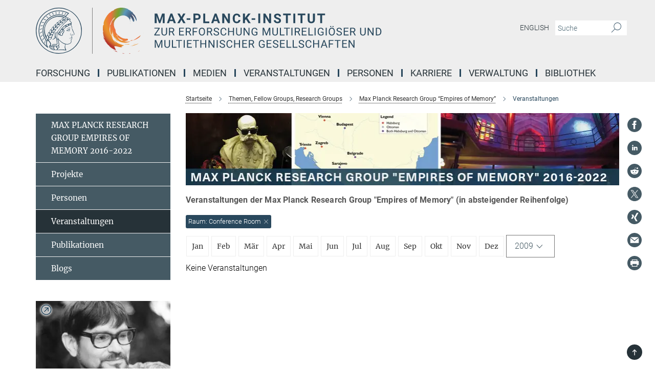

--- FILE ---
content_type: text/html; charset=utf-8
request_url: https://www.mmg.mpg.de/events/136919?room=Conference+Room&year=2009
body_size: 21498
content:
<!DOCTYPE html>
<html prefix="og: http://ogp.me/ns#" lang="de">
<head>
  <meta http-equiv="X-UA-Compatible" content="IE=edge">
  <meta content="width=device-width, initial-scale=1.0" name="viewport">
  <meta http-equiv="Content-Type" content="text/html; charset=utf-8"/>
  <title>Veranstaltungen</title>
  
  <meta name="keywords" content="" /><meta name="description" content="" />
  
  
<meta property="og:title" content="Veranstaltungen">
<meta property="og:description" content="">
<meta property="og:type" content="website">
<meta property="og:url" content="https://www.mmg.mpg.de/136919/veranstaltungen">
<meta property="og:image" content="https://www.mmg.mpg.de/assets/og-logo-281c44f14f2114ed3fe50e666618ff96341055a2f8ce31aa0fd70471a30ca9ed.jpg">


  
  


  <meta name="msapplication-TileColor" content="#fff" />
<meta name="msapplication-square70x70logo" content="/assets/touch-icon-70x70-16c94b19254f9bb0c9f8e8747559f16c0a37fd015be1b4a30d7d1b03ed51f755.png" />
<meta name="msapplication-square150x150logo" content="/assets/touch-icon-150x150-3b1e0a32c3b2d24a1f1f18502efcb8f9e198bf2fc47e73c627d581ffae537142.png" />
<meta name="msapplication-wide310x150logo" content="/assets/touch-icon-310x150-067a0b4236ec2cdc70297273ab6bf1fc2dcf6cc556a62eab064bbfa4f5256461.png" />
<meta name="msapplication-square310x310logo" content="/assets/touch-icon-310x310-d33ffcdc109f9ad965a6892ec61d444da69646747bd88a4ce7fe3d3204c3bf0b.png" />
<link rel="apple-touch-icon" type="image/png" href="/assets/touch-icon-180x180-a3e396f9294afe6618861344bef35fc0075f9631fe80702eb259befcd682a42c.png" sizes="180x180">
<link rel="icon" type="image/png" href="/assets/touch-icon-32x32-143e3880a2e335e870552727a7f643a88be592ac74a53067012b5c0528002367.png" sizes="32x32">

  <link rel="preload" href="/assets/roboto-v20-latin-ext_latin_greek-ext_greek_cyrillic-ext_cyrillic-700-8d2872cf0efbd26ce09519f2ebe27fb09f148125cf65964890cc98562e8d7aa3.woff2" as="font" type="font/woff2" crossorigin="anonymous">
  
  
  
  <script>var ROOT_PATH = '/';var LANGUAGE = 'de';var PATH_TO_CMS = 'https://mmg.iedit.mpg.de';var INSTANCE_NAME = 'mmg';</script>
  
      <link rel="stylesheet" media="all" href="/assets/responsive_live_blue-1d7255b4d015a52b4e4627dda8f2c44a02457e7c528b50cb5bb21b31a3d27288.css" />
    <link rel="stylesheet" media="all" href="/assets/responsive/headerstylesheets/mmg-header-d3f9c77db7d438e18d0af9f09b3aecd53c0a7d9dd10b39f919b4142d09b243c8.css" />

<script>
  window.addEventListener("load", function() {
    var linkElement = document.createElement("link");
    linkElement.rel="stylesheet";
    linkElement.href="/assets/katex/katex-4c5cd0d7a0c68fd03f44bf90378c50838ac39ebc09d5f02a7a9169be65ab4d65.css";
    linkElement.media="all";
    document.head.appendChild(linkElement);
  });
</script>


  

  

  <script>
  if(!window.DCLGuard) {
    window.DCLGuard=true;
  }
</script>
<script type="module">
//<![CDATA[
document.body.addEventListener('Base',function(){  (function (global) {
    if (global.MpgApp && global.MpgApp.object) {
      global.MpgApp.object.id = +'136919';
    }
  }(window));
});
/*-=deferred=-*/
//]]>
</script>
  <link rel="canonical" href="https://www.mmg.mpg.de/136919/veranstaltungen" />


  
  <meta name="csrf-param" content="authenticity_token" />
<meta name="csrf-token" content="NnYoqWCn0OlyVeBneyU4JO3XqI07EUHzkvUny7hyHwilY0aMZbqNxvxUmFcLVsHSpigViYzxtKLbc-02DII0WA" />
  <meta name="generator" content="JustRelate CX Cloud (www.justrelate.com)" />
  
  
      <link rel="alternate" hreflang="en" href="https://www.mmg.mpg.de/136880/events" />
    <link rel="alternate" hreflang="de" href="https://www.mmg.mpg.de/136919/veranstaltungen" />


  
    <script type="module" >
      window.allHash = { 'manifest':'/assets/manifest-04024382391bb910584145d8113cf35ef376b55d125bb4516cebeb14ce788597','responsive/modules/display_pubman_reference_counter':'/assets/responsive/modules/display_pubman_reference_counter-8150b81b51110bc3ec7a4dc03078feda26b48c0226aee02029ee6cf7d5a3b87e','responsive/modules/video_module':'/assets/responsive/modules/video_module-231e7a8449475283e1c1a0c7348d56fd29107c9b0d141c824f3bd51bb4f71c10','responsive/live/annual_report_overview':'/assets/responsive/live/annual_report_overview-f7e7c3f45d3666234c0259e10c56456d695ae3c2df7a7d60809b7c64ce52b732','responsive/live/annual_review_overview':'/assets/responsive/live/annual_review_overview-49341d85de5d249f2de9b520154d516e9b4390cbf17a523d5731934d3b9089ec','responsive/live/deferred-picture-loader':'/assets/responsive/live/deferred-picture-loader-088fb2b6bedef1b9972192d465bc79afd9cbe81cefd785b8f8698056aa04cf93','responsive/live/employee':'/assets/responsive/live/employee-ac8cd3e48754c26d9eaf9f9965ab06aca171804411f359cbccd54a69e89bc31c','responsive/live/employee_landing_page':'/assets/responsive/live/employee_landing_page-ac8cd3e48754c26d9eaf9f9965ab06aca171804411f359cbccd54a69e89bc31c','responsive/live/employee_search':'/assets/responsive/live/employee_search-47a41df3fc7a7dea603765ad3806515b07efaddd7cf02a8d9038bdce6fa548a1','responsive/live/event_overview':'/assets/responsive/live/event_overview-817c26c3dfe343bed2eddac7dd37b6638da92babec077a826fde45294ed63f3c','responsive/live/gallery_overview':'/assets/responsive/live/gallery_overview-459edb4dec983cc03e8658fafc1f9df7e9d1c78786c31d9864e109a04fde3be7','responsive/live/institute_page':'/assets/responsive/live/institute_page-03ec6d8aaec2eff8a6c1522f54abf44608299523f838fc7d14db1e68d8ec0c7a','responsive/live/institutes_map':'/assets/responsive/live/institutes_map-588c0307e4a797238ba50134c823708bd3d8d640157dc87cf24b592ecdbd874e','responsive/live/job_board':'/assets/responsive/live/job_board-0db2f3e92fdcd350960e469870b9bef95adc9b08e90418d17a0977ae0a9ec8fd','responsive/live/newsroom':'/assets/responsive/live/newsroom-c8be313dabf63d1ee1e51af14f32628f2c0b54a5ef41ce999b8bd024dc64cad2','responsive/live/organigramm':'/assets/responsive/live/organigramm-18444677e2dce6a3c2138ce8d4a01aca7e84b3ea9ffc175b801208634555d8ff','responsive/live/research_page':'/assets/responsive/live/research_page-c8be313dabf63d1ee1e51af14f32628f2c0b54a5ef41ce999b8bd024dc64cad2','responsive/live/science_gallery_overview':'/assets/responsive/live/science_gallery_overview-5c87ac26683fe2f4315159efefa651462b87429147b8f9504423742e6b7f7785','responsive/live/tabcard':'/assets/responsive/live/tabcard-be5f79406a0a3cc678ea330446a0c4edde31069050268b66ce75cfda3592da0d','live/advent_calendar':'/assets/live/advent_calendar-4ef7ec5654db2e7d38c778dc295aec19318d2c1afcbbf6ac4bfc2dde87c57f12','live/employee':'/assets/live/employee-fb8f504a3309f25dbdd8d3cf3d3f55c597964116d5af01a0ba720e7faa186337','live/employee_landing_page':'/assets/live/employee_landing_page-fb8f504a3309f25dbdd8d3cf3d3f55c597964116d5af01a0ba720e7faa186337','live/gallery_overview':'/assets/live/gallery_overview-18a0e0553dd83304038b0c94477d177e23b8b98bff7cb6dd36c7c99bf8082d12','live/podcast_page':'/assets/live/podcast_page-fe7023d277ed2b0b7a3228167181231631915515dcf603a33f35de7f4fd9566f','live/video_page':'/assets/live/video_page-62efab78e58bdfd4531ccfc9fe3601ea90abeb617a6de220c1d09250ba003d37','responsive/mpg_common/live/dropdown_list':'/assets/responsive/mpg_common/live/dropdown_list-71372d52518b3cb50132756313972768fdec1d4fa3ffa38e6655696fe2de5c0b','responsive/mpg_common/live/event_calendar':'/assets/responsive/mpg_common/live/event_calendar-719dd7e7333c7d65af04ddf8e2d244a2646b5f16d0d7f24f75b0bb8c334da6a5','responsive/mpg_common/live/event_registration':'/assets/responsive/mpg_common/live/event_registration-e6771dca098e37c2858ff2b690497f83a2808b6c642e3f4540e8587e1896c84e','responsive/mpg_common/live/expandable':'/assets/responsive/mpg_common/live/expandable-e2143bde3d53151b5ff7279eaab589f3fefb4fd31278ca9064fd6b83b38d5912','responsive/mpg_common/live/gallery_youtube_video':'/assets/responsive/mpg_common/live/gallery_youtube_video-b859711b59a5655b5fa2deb87bd0d137460341c3494a5df957f750c716970382','responsive/mpg_common/live/interactive_table':'/assets/responsive/mpg_common/live/interactive_table-bff65d6297e45592f8608cd64814fc8d23f62cb328a98b482419e4c25a31fdde','responsive/mpg_common/live/intersection-observer':'/assets/responsive/mpg_common/live/intersection-observer-9e55d6cf2aac1d0866ac8588334111b664e643e4e91b10c5cbb42315eb25d974','responsive/mpg_common/live/main_menu':'/assets/responsive/mpg_common/live/main_menu-43966868573e0e775be41cf218e0f15a6399cf3695eb4297bae55004451acada','responsive/mpg_common/live/news_publication_overview':'/assets/responsive/mpg_common/live/news_publication_overview-d1aae55c18bfd7cf46bad48f7392e51fc1b3a3b887bc6312a39e36eaa58936fa','responsive/mpg_common/live/reverse':'/assets/responsive/mpg_common/live/reverse-9d6a32ce7c0f41fbc5249f8919f9c7b76cacd71f216c9e6223c27560acf41c8b','responsive/mpg_common/live/shuffle':'/assets/responsive/mpg_common/live/shuffle-14b053c3d32d46209f0572a91d3240487cd520326247fc2f1c36ea4d3a6035eb','responsive/mpg_common/live/slick_lazyloader':'/assets/responsive/mpg_common/live/slick_lazyloader-ea2704816b84026f362aa3824fcd44450d54dffccb7fca3c853d2f830a5ce412','responsive/mpg_common/live/video':'/assets/responsive/mpg_common/live/video-55b7101b2ac2622a81eba0bdefd94b5c5ddf1476b01f4442c3b1ae855b274dcf','responsive/mpg_common/live/youtube_extension':'/assets/responsive/mpg_common/live/youtube_extension-2b42986b3cae60b7e4153221d501bc0953010efeadda844a2acdc05da907e90f','preview/_pdf_sorting':'/assets/preview/_pdf_sorting-8fa7fd1ef29207b6c9a940e5eca927c26157f93f2a9e78e21de2578e6e06edf0','preview/advent_calendar':'/assets/preview/advent_calendar-4ef7ec5654db2e7d38c778dc295aec19318d2c1afcbbf6ac4bfc2dde87c57f12','preview/annual_review_search':'/assets/preview/annual_review_search-8fa7fd1ef29207b6c9a940e5eca927c26157f93f2a9e78e21de2578e6e06edf0','preview/edit_overlays':'/assets/preview/edit_overlays-cef31afd41d708f542672cc748b72a6b62ed10df9ee0030c11a0892ae937db70','preview/employee':'/assets/preview/employee-fb8f504a3309f25dbdd8d3cf3d3f55c597964116d5af01a0ba720e7faa186337','preview/employee_landing_page':'/assets/preview/employee_landing_page-fb8f504a3309f25dbdd8d3cf3d3f55c597964116d5af01a0ba720e7faa186337','preview/gallery_overview':'/assets/preview/gallery_overview-ca27fbd8e436a0f15e28d60a0a4a5861f7f9817b9cb44cb36ae654ebe03eec2a','preview/lodash':'/assets/preview/lodash-01fbab736a95109fbe4e1857ce7958edc28a78059301871a97ed0459a73f92d2','preview/overlay':'/assets/preview/overlay-4b3006f01cc2a80c44064f57acfdb24229925bbf211ca5a5e202b0be8cd2e66e','preview/overlay_ajax_methods':'/assets/preview/overlay_ajax_methods-0cceedf969995341b0aeb5629069bf5117896d2b053822e99f527e733430de65','preview/pdf_overview':'/assets/preview/pdf_overview-8fa7fd1ef29207b6c9a940e5eca927c26157f93f2a9e78e21de2578e6e06edf0','preview/podcast_page':'/assets/preview/podcast_page-8b696f28fe17c5875ac647a54463d6cf4beda5fa758ba590dd50d4f7d11e02a0','preview/preview':'/assets/preview/preview-7d20d27ffa274bf0336cbf591613fbbffd4fa684d745614240e81e11118b65c2','preview/science_gallery_overview':'/assets/preview/science_gallery_overview-00600feadb223d3b4cb5432a27cc6bee695f2b95225cb9ecf2e9407660ebcc35','preview/video_page':'/assets/preview/video_page-5359db6cf01dcd5736c28abe7e77dabdb4c7caa77184713f32f731d158ced5a8','preview_manifest':'/assets/preview_manifest-04024382391bb910584145d8113cf35ef376b55d125bb4516cebeb14ce788597','editmarker':'/assets/editmarker-b8d0504e39fbfef0acc731ba771c770852ec660f0e5b8990b6d367aefa0d9b9c','live':'/assets/live-4aa8e228b0242df1d2d064070d3be572a1ad3e67fe8c70b092213a5236b38737','print':'/assets/print-08c7a83da7f03ca9674c285c1cc50a85f44241f0bcef84178df198c8e9805c3c','mpg_base':'/assets/mpg_base-161fbafcd07f5fc9b56051e8acd88e712c103faef08a887e51fdcf16814b7446','mpg_fouc':'/assets/mpg_fouc-e8a835d89f91cf9c99be7a651f3ca1d04175934511621130554eef6aa910482c','mpg_amd':'/assets/mpg_amd-7c9ab00ac1b3a8c78cac15f76b6d33ed50bb1347cea217b0848031018ef80c94','mpg_amd_bundle':'/assets/mpg_amd_bundle-932e0d098e1959a6b4654b199e4c02974ab670115222c010a0bcc14756fce071','responsive/friendlycaptcha/widget.module.min':'/assets/responsive/friendlycaptcha/widget.module.min-19cabfb2100ce6916acaa628a50895f333f8ffb6a12387af23054565ee2122f2','responsive/honeybadger.min':'/assets/responsive/honeybadger.min-213763a8258237e8c4d12f0dbd98d8a966023b02f7433c1a05c1bace6ef120ec','responsive_live':'/assets/responsive_live-d4b4a938cbf67a69dc6ba9767c95bb10486874f069e457abc2ad6f53c7126fac','katex/katex':'/assets/katex/katex-ca9d4097b1925d5d729e5c4c7ffcdb44112ba08c53e7183feb26afa6927cc4fd','responsive/tsmodules/cashew':'/assets/responsive/tsmodules/cashew-f2b3a6f988f933937212c2239a5008703225511ab19b4a6d6cbead2e9904ae21','responsive/tsmodules/datahandler':'/assets/responsive/tsmodules/datahandler-18b09253aa824ba684b48d41aea5edb6321851210404bdc3c47922c961181980','responsive/tsmodules/edit-menu':'/assets/responsive/tsmodules/edit-menu-ed8038730fbc4b64d700f28f3ccdcc8c33cc558e1182af3f37b6b4374a3ad3b6','responsive/tsmodules/edit':'/assets/responsive/tsmodules/edit-80ca9b5137f2eeb575e45f3ff1fd611effb73bd27d9f920d5f758c27a4212067','responsive/tsmodules/image-information':'/assets/responsive/tsmodules/image-information-2766379bd0ae7c612169084e5437d5662006eec54acbecba9f83ac8773ac20fa','responsive/tsmodules/languages':'/assets/responsive/tsmodules/languages-33d886fa0f8a758ac8817dfaf505c136d22e86a95988298f3b14cf46c870a586','responsive/tsmodules/menu':'/assets/responsive/tsmodules/menu-dc7cee42b20a68a887e06bb1979d6ecc601ff8dd361b80cc6a8190e33ab7f005','responsive/tsmodules/notify':'/assets/responsive/tsmodules/notify-44b67b61195156d3827af8dfd00797cd327f013dc404720659f2d3da19cf6f77','responsive/tsmodules/virtual-form':'/assets/responsive/tsmodules/virtual-form-31974440dbd9f79534149b9376a63b1f2e0b542abb5ba898e4fbaeef377d66ca' }
    </script>
    <script type="module">
//<![CDATA[
document.body.addEventListener('AMD',function(){    requirejs.config({
      waitSeconds:0,
      paths: allHash
    })
});
/*-=deferred=-*/
//]]>
</script></head>

 <body class="mmg event_overview  language-de" id="top">
  
  
  

<header class="navbar hero navigation-on-bottom">

  <div class="container remove-padding header-main-container">


    <div class="navbar-header">
        <a class="navbar-brand mpg-icon mpg-icon-logo language-de language-deblue" aria-label="Logo Max-Planck-Institut zur Erforschung multireligiöser und multiethnischer Gesellschaften, zur Startseite" href="/startseite"></a>
    </div>

    <div class="lang-search">
      <div class="collapse navbar-collapse bs-navbar-collapse">
        <ul class="hidden-xs hidden-sm nav navbar-nav navbar-right navbar-meta">
          <li class="language-switcher-links">
            
    <a href="/136880/events">English</a>


          </li>
          <li>
            <form class="navbar-form navbar-left search-field hidden-xs" role="search" action="/2592/suchergebnis" accept-charset="UTF-8" method="get">
  <div class="form-group noindex">
    <input class="form-control searchfield"
      name="searchfield"
      placeholder="Suche"
      value=""
      type="search"
      aria-label="Bitte geben Sie einen Suchbegriff ein."
    />
    <button class="btn btn-default searchbutton" aria-label="Suche">
      <i class="mpg-icon mpg-icon-search" role="img" aria-hidden="true"></i>
    </button>
  </div>
</form>
          </li>
          <li>
            
          </li>

        </ul>
      </div>
    </div>


    <div class="navbar-title-wrapper">

      <nav class="navbar navbar-default" aria-label="Hauptnavigation">
        <div class="navbar-header">
          <div class="visible-xs visible-sm">
            <button class="nav-btn navbar-toggle" type="button" data-toggle="collapse" data-target="#main-navigation-container" aria-haspopup="true" aria-expanded="false" aria-label="Hauptnavigations-Schalter">
              <svg width="40" height="40" viewBox="-25 -25 50 50">
                <circle cx="0" cy="0" r="25" fill="none"/>
                <rect class="burgerline-1" x="-15" y="-12" width="30" height="4" fill="black"/>
                <rect class="burgerline-2" x="-15" y="-2" width="30" height="4" fill="black"/>
                <rect class="burgerline-3" x="-15" y="8" width="30" height="4" fill="black"/>
              </svg>
            </button>
          </div>
        </div>

        <div class="collapse navbar-collapse js-navbar-collapse noindex" id="main-navigation-container">

          <div class="mobile-search-pwa-container">
            <div class="mobile-search-container">
              <form class="navbar-form navbar-left search-field visible-sm visible-xs mobile clearfix" role="search" action="/2592/suchergebnis" accept-charset="UTF-8" method="get">
  <div class="form-group noindex">
    <input class="form-control searchfield"
      name="searchfield"
      placeholder="Suche"
      value=""
      type="search"
      aria-label="Bitte geben Sie einen Suchbegriff ein."
    />
    <button class="btn btn-default searchbutton" aria-label="Suche">
      <i class="mpg-icon mpg-icon-search" role="img" aria-hidden="true"></i>
    </button>
  </div>
</form>
            </div>
              
          </div>

          
            <ul class="nav navbar-nav col-xs-12" id="main_nav" data-timestamp="2026-01-05T16:04:01.513Z">
<li class="dropdown mega-dropdown clearfix" tabindex="0" data-positioning="3">
<a class="main-navi-item dropdown-toggle undefined" id="Root-de.0">Forschung<span class="arrow-dock"></span></a><a class="dropdown-toggle visible-xs visible-sm" data-no-bs-toggle="dropdown" role="button" aria-expanded="false" aria-controls="flyout-Root-de.0"><span class="mpg-icon mpg-icon-down2"></span></a><ul id="flyout-Root-de.0" class="col-xs-12 dropdown-menu  mega-dropdown-menu row">
<li class="col-xs-12 col-sm-4 menu-column"><ul class="main">
<li class="dropdown-title">
<a id="Root-de.0.0.0">Kernthemen</a><ul>
<li><a href="/1221502/organisationen" id="Root-de.0.0.0.0">Institutionen und Organisationen</a></li>
<li><a href="/1223050/interaktionen" id="Root-de.0.0.0.1">Soziale Interaktionen und Einstellungen</a></li>
<li><a href="/1223928/erfahrungen" id="Root-de.0.0.0.2">Individuen und ihre Erfahrungen</a></li>
</ul>
</li>
<li class="dropdown-title">
<a href="/themen" id="Root-de.0.0.1">Abteilungen</a><ul>
<li><a href="/1418718/ungleichheit-transformation-und-konflikt" id="Root-de.0.0.1.0">Abteilung für Ungleichheit, Transformation und Konflikt</a></li>
<li><a href="/1463431/politische-institutionen-und-konflikt" id="Root-de.0.0.1.1">Abteilung für politische Institutionen und Konflikt</a></li>
<li><a href="/scd-de" id="Root-de.0.0.1.2">Abteilung für soziokulturelle Vielfalt</a></li>
</ul>
</li>
<li class="dropdown-title">
<a id="Root-de.0.0.2">Ehemalige Abteilungen und Gruppen</a><ul>
<li><a href="/elp-de" id="Root-de.0.0.2.0">Abteilung für Ethik, Recht und Politik 2015-2021</a></li>
<li><a href="/rdd-de" id="Root-de.0.0.2.1">Abteilung für Religiöse Vielfalt 2009-2021</a></li>
<li><a href="/mprg-amrith-de" id="Root-de.0.0.2.2">MPRG "Ageing in a Time of Mobility" 2017-2025</a></li>
<li><a href="/mprg-walton-de" id="Root-de.0.0.2.3">MPRG "Empires of Memory" 2016-2022</a></li>
<li><a href="/mpfg-hirschl-de" id="Root-de.0.0.2.4">MPFG "Comparative Constitutionalism" 2018-2021</a></li>
<li><a href="/mpfg-koenig-de" id="Root-de.0.0.2.5">MPFG "Governance of Cultural Diversity" 2011-2021</a></li>
<li><a href="/1115177/minerva-fast-track-research-group-migration-identity-and-blackness-in-europe" id="Root-de.0.0.2.6">Minerva Fast Track research group "Migration, Identity and Blackness in Europe" 2023-2025</a></li>
</ul>
</li>
</ul></li>
<li class="col-xs-12 col-sm-4 menu-column"><ul class="main">
<li class="dropdown-title"><a href="/1411424/aus-dem-mpi" id="Root-de.0.1.0">Aus dem MPI</a></li>
<li class="dropdown-title"><a href="/770364/forschungsberichte" id="Root-de.0.1.1">Forschungsberichte</a></li>
<li class="dropdown-title"><a href="/769480/jahresbericht" id="Root-de.0.1.2">Beiträge zum Jahrbuch der MPG</a></li>
</ul></li>
<li class="col-xs-12 col-sm-4 menu-column"><ul class="main">
<li class="dropdown-title">
<a href="/grossprojekte" id="Root-de.0.2.0">Grossprojekte</a><ul>
<li><a href="/1397077/diversity-assent-in-urban-germany-diva" id="Root-de.0.2.0.0">Diversity Assent in Urban Germany (DivA)</a></li>
<li><a href="/640536/encounters-ora-joint-research-project" id="Root-de.0.2.0.1">ENCOUNTERS - ORA Joint Research Project "Muslim-Jewish encounter, diversity &amp; distance in urban Europe: Religion, culture and social model"</a></li>
<li><a href="/956894/the-new-guards" id="Root-de.0.2.0.2">The New Guards</a></li>
</ul>
</li>
<li class="dropdown-title">
<a id="Root-de.0.2.1">Abgeschlossen</a><ul>
<li><a href="/682930/academy-for-african-urban-diversity" id="Root-de.0.2.1.0">Academy for African Urban Diversity (AAUD) (abgeschlossen)</a></li>
<li><a href="/327745/asylbewerber-innen-zwischen-unterbringung-und-integration" id="Root-de.0.2.1.1">Asylbewerber/-innen zwischen Unterbringung und Integration (abgeschlossen)</a></li>
<li><a href="/672187/datarama" id="Root-de.0.2.1.2">Das DATARAMA (abgeschlossen)</a></li>
<li><a href="/349368/diversity-and-contact" id="Root-de.0.2.1.3">Diversity and contact (‘DivCon’) (abgeschlossen)</a></li>
<li><a href="/366545/globaldivercities" id="Root-de.0.2.1.4">GlobaldiverCities (abgeschlossen)</a></li>
<li><a class="external" href="http://www.eth.mpg.de/4397318/wimi" target="_blank" id="Root-de.0.2.1.5">Die Herausforderungen von Migration, Integration und Exklusion (WiMi) (abgeschlossen)</a></li>
<li><a href="/150821/staedte-und-die-herausforderungen-der-diversitaet" id="Root-de.0.2.1.6">Städte und die Herausforderungen der Diversität (CityDiv) (abgeschlossen)</a></li>
<li><a href="/345839/super-diversity-south-africa" id="Root-de.0.2.1.7">Super-diversity, South-Africa (abgeschlossen)</a></li>
<li><a href="/353399/die-vielfalt-der-beduerfnisse-und-zukunftsvisionen-von-gefluechteten" id="Root-de.0.2.1.8">Die Vielfalt der Bedürfnisse und Zukunftsvisionen von Geflüchteten (abgeschlossen)</a></li>
<li><a href="/329172/zomidi" id="Root-de.0.2.1.9">Zivilgesellschaftliche Organisationen und die Herausforderungen von Migration und Diversität (ZOMiDi) (abgeschlossen)</a></li>
</ul>
</li>
</ul></li>
</ul>
</li>
<li class="dropdown mega-dropdown clearfix" tabindex="0" data-positioning="3">
<a class="main-navi-item dropdown-toggle undefined" id="Root-de.1">Publikationen<span class="arrow-dock"></span></a><a class="dropdown-toggle visible-xs visible-sm" data-no-bs-toggle="dropdown" role="button" aria-expanded="false" aria-controls="flyout-Root-de.1"><span class="mpg-icon mpg-icon-down2"></span></a><ul id="flyout-Root-de.1" class="col-xs-12 dropdown-menu  mega-dropdown-menu row">
<li class="col-xs-12 col-sm-4 menu-column"><ul class="main"><li class="dropdown-title">
<a id="Root-de.1.0.0">Publikationen</a><ul>
<li><a href="/1297201/alle-publikationen" id="Root-de.1.0.0.0">Publikationen der Mitarbeiter*innen</a></li>
<li><a href="/global-diversities" id="Root-de.1.0.0.1">Buchreihe "Global Diversities"</a></li>
<li><a href="/workingpapers" id="Root-de.1.0.0.2">Working Papers</a></li>
</ul>
</li></ul></li>
<li class="col-xs-12 col-sm-4 menu-column"><ul class="main"><li class="dropdown-title">
<a id="Root-de.1.1.0">Online-Zeitschriften</a><ul>
<li><a href="/global-networks-de" id="Root-de.1.1.0.0">Global Networks</a></li>
<li><a class="external" href="https://newdiversities.mmg.mpg.de/" target="_blank" id="Root-de.1.1.0.1">New Diversities</a></li>
<li><a class="external" href="https://cityscapesmag.com/" target="_blank" id="Root-de.1.1.0.2">CityScapes</a></li>
</ul>
</li></ul></li>
<li class="col-xs-12 col-sm-4 menu-column">
</ul>
</li>
<li class="dropdown mega-dropdown clearfix" tabindex="0" data-positioning="3">
<a class="main-navi-item dropdown-toggle undefined" id="Root-de.2">Medien<span class="arrow-dock"></span></a><a class="dropdown-toggle visible-xs visible-sm" data-no-bs-toggle="dropdown" role="button" aria-expanded="false" aria-controls="flyout-Root-de.2"><span class="mpg-icon mpg-icon-down2"></span></a><ul id="flyout-Root-de.2" class="col-xs-12 dropdown-menu  mega-dropdown-menu row">
<li class="col-xs-12 col-sm-4 menu-column"><ul class="main"><li class="dropdown-title">
<a id="Root-de.2.0.0">Videos &amp; Podcasts</a><ul>
<li><a href="/1323707/mpi-mmg-in-dialogue1" id="Root-de.2.0.0.0">MPI-MMG in Dialogue</a></li>
<li><a href="/991255/insights-mpimmg" id="Root-de.2.0.0.1">Insights@MPIMMG</a></li>
<li><a href="/1284518/one-to-one-mpimmg" id="Root-de.2.0.0.2">One to One@MPIMMG</a></li>
<li><a href="/1119921/latest-thinking" id="Root-de.2.0.0.3">"Latest Thinking"</a></li>
<li><a href="/1124105/about-research2" id="Root-de.2.0.0.4">Our research</a></li>
<li><a href="/1122199/event-recordings" id="Root-de.2.0.0.5">Events</a></li>
<li><a href="/1124597/Research-Podcasts" id="Root-de.2.0.0.6">Podcasts</a></li>
<li><a href="/1140342/the-city-show-podcast" id="Root-de.2.0.0.7">The City Show Podcast</a></li>
</ul>
</li></ul></li>
<li class="col-xs-12 col-sm-4 menu-column"><ul class="main">
<li class="dropdown-title">
<a id="Root-de.2.1.0">Blogs &amp; Interviews</a><ul>
<li><a href="/blogs" id="Root-de.2.1.0.0">Blogs</a></li>
<li><a href="/diversity-interviews-de" id="Root-de.2.1.0.1">Diversity Interviews</a></li>
</ul>
</li>
<li class="dropdown-title"><a class="external" href="http://photogallery-mmg.mpg.de/" target="_blank" id="Root-de.2.1.1">Fotogalerie Feldforschung</a></li>
<li class="dropdown-title"><a class="external" href="http://ageingandmobility.com/" target="_blank" id="Root-de.2.1.2">ATM - Visual Stories</a></li>
</ul></li>
<li class="col-xs-12 col-sm-4 menu-column"><ul class="main"><li class="dropdown-title">
<a id="Root-de.2.2.0">Visualisierungen</a><ul>
<li><a class="external" href="http://media.mmg.mpg.de/" target="_blank" id="Root-de.2.2.0.0">Datenvisualisierung</a></li>
<li><a class="external" href="http://www.superdiv.mmg.mpg.de/" target="_blank" id="Root-de.2.2.0.1">Superdiversity in Vancouver, Sydney and Auckland</a></li>
<li><a class="external" href="http://www.superdiv-canada.mmg.mpg.de/" target="_blank" id="Root-de.2.2.0.2">Superdiversity in Canadian Cities</a></li>
<li><a class="external" href="https://superdiv-newyork.mmg.mpg.de" target="_blank" id="Root-de.2.2.0.3">Superdiversity in New York</a></li>
<li><a href="/672187/datarama" id="Root-de.2.2.0.4">Das Datarama</a></li>
</ul>
</li></ul></li>
</ul>
</li>
<li class="dropdown mega-dropdown clearfix" tabindex="0" data-positioning="2">
<a class="main-navi-item dropdown-toggle undefined" id="Root-de.3">Veranstaltungen<span class="arrow-dock"></span></a><a class="dropdown-toggle visible-xs visible-sm" data-no-bs-toggle="dropdown" role="button" aria-expanded="false" aria-controls="flyout-Root-de.3"><span class="mpg-icon mpg-icon-down2"></span></a><ul id="flyout-Root-de.3" class="col-xs-12 dropdown-menu  mega-dropdown-menu row">
<li class="col-xs-12 col-sm-4 menu-column"><ul class="main"><li class="dropdown-title">
<a href="/47565/aktuelle" id="Root-de.3.0.0">Alle Veranstaltungen des MPI-MMG</a><ul>
<li><a href="/93581/veranstaltungen" id="Root-de.3.0.0.0">Ethik, Recht und Politik </a></li>
<li><a href="/317992/veranstaltungen" id="Root-de.3.0.0.1">Religiöse Vielfalt</a></li>
<li><a href="/126251/veranstaltungen" id="Root-de.3.0.0.2">Soziokulturelle Vielfalt</a></li>
<li><a href="/137831/veranstaltungen" id="Root-de.3.0.0.3">MPFG "Comparative Constitutionalism"</a></li>
<li><a href="/136242/veranstaltungen" id="Root-de.3.0.0.4">MPFG "Governance of Cultural Diversity"</a></li>
<li><a href="/136532/veranstaltungen" id="Root-de.3.0.0.5">MPRG "Ageing in a Time of Mobility"</a></li>
<li><a href="/136919/veranstaltungen" id="Root-de.3.0.0.6">MPRG "Empires of Memory"</a></li>
</ul>
</li></ul></li>
<li class="col-xs-12 col-sm-4 menu-column"><ul class="main">
<li class="dropdown-title"><a href="/930320/mpi-mmg-in-dialogue" id="Root-de.3.1.0">MPI-MMG in Dialogue</a></li>
<li class="dropdown-title"><a href="/817735/mpi-mmg-conferences" id="Root-de.3.1.1">MPI-MMG@Conferences</a></li>
<li class="dropdown-title"><a href="/826055/veranstaltungen" id="Root-de.3.1.2">Alumni Hour</a></li>
<li class="dropdown-title"><a href="/990137/mpi-mmg-at-goettinger-literaturherbst" id="Root-de.3.1.3">MPI-MMG @ Göttinger Literaturherbst</a></li>
<li class="dropdown-title"><a href="/1226592/max-planck-geht-zur-schule" id="Root-de.3.1.4">Max Planck geht zur Schule</a></li>
</ul></li>
</ul>
</li>
<li class="dropdown mega-dropdown clearfix" tabindex="0" data-positioning="1">
<a class="main-navi-item dropdown-toggle undefined" id="Root-de.4">Personen<span class="arrow-dock"></span></a><a class="dropdown-toggle visible-xs visible-sm" data-no-bs-toggle="dropdown" role="button" aria-expanded="false" aria-controls="flyout-Root-de.4"><span class="mpg-icon mpg-icon-down2"></span></a><ul id="flyout-Root-de.4" class="col-xs-12 dropdown-menu  mega-dropdown-menu row"><li class="col-xs-12 col-sm-4 menu-column"><ul class="main"><li class="dropdown-title">
<a href="/1288795/mitarbeitersuche" id="Root-de.4.0.0">Personensuche</a><ul>
<li><a href="/290364/direktor-innen" id="Root-de.4.0.0.0">Direktor*innen</a></li>
<li><a href="/wissenschaftliche-mitarbeiter-innen" id="Root-de.4.0.0.1">Wissenschaftler*innen und Gäste</a></li>
<li><a href="/gaeste" id="Root-de.4.0.0.2">Gäste</a></li>
<li><a href="/alumni-de" id="Root-de.4.0.0.3">Alumni</a></li>
<li><a href="/wissenschaftlicher-beirat" id="Root-de.4.0.0.4">Wissenschaftlicher Beirat 2010-2022</a></li>
<li><a href="/senior-research-partners-de" id="Root-de.4.0.0.5">Senior Research Partner</a></li>
<li><a href="/research-partners-de" id="Root-de.4.0.0.6">Research Partner</a></li>
<li><a href="/nichtwissenschaftliche-mitarbeiter-innen" id="Root-de.4.0.0.7">Service</a></li>
</ul>
</li></ul></li></ul>
</li>
<li class="dropdown mega-dropdown clearfix" tabindex="0" data-positioning="2">
<a class="main-navi-item dropdown-toggle undefined" id="Root-de.5">Karriere<span class="arrow-dock"></span></a><a class="dropdown-toggle visible-xs visible-sm" data-no-bs-toggle="dropdown" role="button" aria-expanded="false" aria-controls="flyout-Root-de.5"><span class="mpg-icon mpg-icon-down2"></span></a><ul id="flyout-Root-de.5" class="col-xs-12 dropdown-menu  mega-dropdown-menu row">
<li class="col-xs-12 col-sm-4 menu-column"><ul class="main">
<li class="dropdown-title"><a href="/stellenausschreibungen" id="Root-de.5.0.0">Aktuelle Stellenausschreibungen</a></li>
<li class="dropdown-title"><a href="/399553/call-for-papers" id="Root-de.5.0.1">Call for Papers</a></li>
<li class="dropdown-title"><a href="/115214/chancengleichheit" id="Root-de.5.0.2">Chancengleichheit</a></li>
</ul></li>
<li class="col-xs-12 col-sm-4 menu-column"><ul class="main"><li class="dropdown-title"><a href="/820197/alumni-corner" id="Root-de.5.1.0">Alumni Corner</a></li></ul></li>
</ul>
</li>
<li class="dropdown mega-dropdown clearfix" tabindex="0" data-positioning="1">
<a class="main-navi-item dropdown-toggle undefined" id="Root-de.6">Verwaltung<span class="arrow-dock"></span></a><a class="dropdown-toggle visible-xs visible-sm" data-no-bs-toggle="dropdown" role="button" aria-expanded="false" aria-controls="flyout-Root-de.6"><span class="mpg-icon mpg-icon-down2"></span></a><ul id="flyout-Root-de.6" class="col-xs-12 dropdown-menu  mega-dropdown-menu row"><li class="col-xs-12 col-sm-4 menu-column"><ul class="main"><li class="dropdown-title"><a href="/467823/kontakt" id="Root-de.6.0.0">Kontakt</a></li></ul></li></ul>
</li>
<li class="dropdown mega-dropdown clearfix" tabindex="0" data-positioning="2">
<a class="main-navi-item dropdown-toggle undefined" id="Root-de.7">Bibliothek<span class="arrow-dock"></span></a><a class="dropdown-toggle visible-xs visible-sm" data-no-bs-toggle="dropdown" role="button" aria-expanded="false" aria-controls="flyout-Root-de.7"><span class="mpg-icon mpg-icon-down2"></span></a><ul id="flyout-Root-de.7" class="col-xs-12 dropdown-menu  mega-dropdown-menu row">
<li class="col-xs-12 col-sm-4 menu-column"><ul class="main"><li class="dropdown-title">
<a href="/bibliothek" id="Root-de.7.0.0">Die Bibliothek</a><ul>
<li><a href="/bibliothek" id="Root-de.7.0.0.0">Bibliothek</a></li>
<li><a href="/141019/kontakt" id="Root-de.7.0.0.1">Team</a></li>
</ul>
</li></ul></li>
<li class="col-xs-12 col-sm-4 menu-column"><ul class="main"><li class="dropdown-title"><a class="external" href="http://elisa.mmg.mpg.de/" target="_blank" id="Root-de.7.1.0">Elisa</a></li></ul></li>
</ul>
</li>
</ul>

          <div class="text-center language-switcher visible-xs visible-sm">
            
    <a href="/136880/events">English</a>


          </div>
        </div>
      </nav>
    </div>
  </div>
</header>

<header class="container-full-width visible-print-block">
  <div class="container">
    <div class="row">
      <div class="col-xs-12">
        <div class="content">
              <span class="mpg-icon mpg-icon-logo custom-print-header language-de">
                Max-Planck-Institut zur Erforschung multireligiöser und multiethnischer Gesellschaften
              </span>
        </div>
      </div>
    </div>
  </div>
</header>

<script type="module">
//<![CDATA[
document.body.addEventListener('Base',function(){  var mainMenu;
  if(typeof MpgCommon != "undefined") {
    mainMenu = new MpgCommon.MainMenu();
  }
});
/*-=deferred=-*/
//]]>
</script>
  
  <div id="page_content">
    <div class="container content-wrapper">
  <div class="row">
    <main>
      <article class="col-md-9 col-md-push-3">
        
        <div class="content py-0">
          <div class="noindex">
  <nav class="hidden-print" aria-label="Breadcrumb">
    <ol class="breadcrumb clearfix" vocab="http://schema.org/" typeof="BreadcrumbList">

          <li class="breadcrumb-item" property="itemListElement" typeof="ListItem">
            <a property="item"
               typeof="WebPage"
               href="/startseite"
               class=""
               title="">
              <span property="name">Startseite</span>
            </a>
            <meta property="position" content="1">
          </li>
          <li class="breadcrumb-item" property="itemListElement" typeof="ListItem">
            <a property="item"
               typeof="WebPage"
               href="/themen"
               class=""
               title="">
              <span property="name">Themen, Fellow Groups, Research Groups</span>
            </a>
            <meta property="position" content="2">
          </li>
          <li class="breadcrumb-item" property="itemListElement" typeof="ListItem">
            <a property="item"
               typeof="WebPage"
               href="/mprg-walton-de"
               class=""
               title="">
              <span property="name">Max Planck Research Group “Empires of Memory”</span>
            </a>
            <meta property="position" content="3">
          </li>
      <li class="breadcrumb-item active" property="itemListElement" typeof="ListItem" aria-current="page">
        <span property="name">Veranstaltungen</span>
        <meta property="position" content="4">
      </li>
    </ol>
  </nav>
</div>


        </div>
            <figure class="top-image" style="">
  <picture class="" data-iesrc="/903926/header_image-1751536619.jpg?t=eyJ3aWR0aCI6ODQ4LCJmaWxlX2V4dGVuc2lvbiI6ImpwZyIsIm9ial9pZCI6OTAzOTI2fQ%3D%3D--8499cd6d875548d9265818ea2198a46636091224" data-alt="Bildmontage zum Thema Empires of Memory" data-class="img-responsive img-fluid figure-img"><source media="(max-width: 767px)" srcset="/903926/header_image-1751536619.webp?t=eyJ3aWR0aCI6NDE0LCJmaWxlX2V4dGVuc2lvbiI6IndlYnAiLCJvYmpfaWQiOjkwMzkyNn0%3D--32ed4d45b948c499cef5053920023b0f9680c764 414w, /903926/header_image-1751536619.webp?t=eyJ3aWR0aCI6Mzc1LCJmaWxlX2V4dGVuc2lvbiI6IndlYnAiLCJvYmpfaWQiOjkwMzkyNn0%3D--fb49e89aa358e785517e1c7a9c1bfca601c5ea3a 375w, /903926/header_image-1751536619.webp?t=eyJ3aWR0aCI6MzIwLCJmaWxlX2V4dGVuc2lvbiI6IndlYnAiLCJvYmpfaWQiOjkwMzkyNn0%3D--cdd68190f43856e27eb2db03f0ab2be070d57f83 320w, /903926/header_image-1751536619.webp?t=eyJ3aWR0aCI6NDExLCJmaWxlX2V4dGVuc2lvbiI6IndlYnAiLCJvYmpfaWQiOjkwMzkyNn0%3D--bbca006475fe93e1ce43e680047c8fac3a352717 411w, /903926/header_image-1751536619.webp?t=eyJ3aWR0aCI6NDgwLCJmaWxlX2V4dGVuc2lvbiI6IndlYnAiLCJvYmpfaWQiOjkwMzkyNn0%3D--df57591bff3360305de508b5324beea36ea6e50e 480w, /903926/header_image-1751536619.webp?t=eyJ3aWR0aCI6MzYwLCJmaWxlX2V4dGVuc2lvbiI6IndlYnAiLCJvYmpfaWQiOjkwMzkyNn0%3D--5224cf24098c62d08c9b82c92911e39b619c56ef 360w, /903926/header_image-1751536619.webp?t=eyJ3aWR0aCI6ODI4LCJmaWxlX2V4dGVuc2lvbiI6IndlYnAiLCJvYmpfaWQiOjkwMzkyNn0%3D--c8b99814d46bfe4dfefe2ed074c55ba18a88ad43 828w, /903926/header_image-1751536619.webp?t=eyJ3aWR0aCI6NzUwLCJmaWxlX2V4dGVuc2lvbiI6IndlYnAiLCJvYmpfaWQiOjkwMzkyNn0%3D--1d4894d18db650ee99ae5a4419340e4318abe594 750w, /903926/header_image-1751536619.webp?t=eyJ3aWR0aCI6NjQwLCJmaWxlX2V4dGVuc2lvbiI6IndlYnAiLCJvYmpfaWQiOjkwMzkyNn0%3D--64e7e1022ce6cc553151048d3b910d4428de9a5a 640w, /903926/header_image-1751536619.webp?t=eyJ3aWR0aCI6ODIyLCJmaWxlX2V4dGVuc2lvbiI6IndlYnAiLCJvYmpfaWQiOjkwMzkyNn0%3D--56bfc86a254d108d00d33402a7b5ab22db3fc929 822w, /903926/header_image-1751536619.webp?t=eyJ3aWR0aCI6OTYwLCJmaWxlX2V4dGVuc2lvbiI6IndlYnAiLCJvYmpfaWQiOjkwMzkyNn0%3D--d8fdd2e7a3b75a83078902c2b175312d182d6019 960w, /903926/header_image-1751536619.webp?t=eyJ3aWR0aCI6NzIwLCJmaWxlX2V4dGVuc2lvbiI6IndlYnAiLCJvYmpfaWQiOjkwMzkyNn0%3D--c2010998c7ceeb9af5ca49d22e92006256ce9559 720w" sizes="100vw" type="image/webp" /><source media="(max-width: 767px)" srcset="/903926/header_image-1751536619.jpg?t=eyJ3aWR0aCI6NDE0LCJmaWxlX2V4dGVuc2lvbiI6ImpwZyIsIm9ial9pZCI6OTAzOTI2fQ%3D%3D--8162db6581a808b44aefe552fa7c64dcffaa7957 414w, /903926/header_image-1751536619.jpg?t=eyJ3aWR0aCI6Mzc1LCJmaWxlX2V4dGVuc2lvbiI6ImpwZyIsIm9ial9pZCI6OTAzOTI2fQ%3D%3D--e26b2f123ef4c2917897ed3492fb48f2c60ae433 375w, /903926/header_image-1751536619.jpg?t=eyJ3aWR0aCI6MzIwLCJmaWxlX2V4dGVuc2lvbiI6ImpwZyIsIm9ial9pZCI6OTAzOTI2fQ%3D%3D--79a7bcaef08bfdc60411e2a24771c64381a1c46e 320w, /903926/header_image-1751536619.jpg?t=eyJ3aWR0aCI6NDExLCJmaWxlX2V4dGVuc2lvbiI6ImpwZyIsIm9ial9pZCI6OTAzOTI2fQ%3D%3D--9a4b656dd443eaa87f9f1d77ae9b9def784dc7e3 411w, /903926/header_image-1751536619.jpg?t=eyJ3aWR0aCI6NDgwLCJmaWxlX2V4dGVuc2lvbiI6ImpwZyIsIm9ial9pZCI6OTAzOTI2fQ%3D%3D--de5117348b233c614dbdce7ddbe4e72181d04081 480w, /903926/header_image-1751536619.jpg?t=eyJ3aWR0aCI6MzYwLCJmaWxlX2V4dGVuc2lvbiI6ImpwZyIsIm9ial9pZCI6OTAzOTI2fQ%3D%3D--4794698a0f38fb9ce454d93733f9a64023ec93b9 360w, /903926/header_image-1751536619.jpg?t=eyJ3aWR0aCI6ODI4LCJmaWxlX2V4dGVuc2lvbiI6ImpwZyIsIm9ial9pZCI6OTAzOTI2fQ%3D%3D--6fb6ec1ea1e7a14cb4a1c80b849867909639fcea 828w, /903926/header_image-1751536619.jpg?t=eyJ3aWR0aCI6NzUwLCJmaWxlX2V4dGVuc2lvbiI6ImpwZyIsIm9ial9pZCI6OTAzOTI2fQ%3D%3D--5ca54b8e863cc3a35ef8a4f1760ad40c6fcb866a 750w, /903926/header_image-1751536619.jpg?t=eyJ3aWR0aCI6NjQwLCJmaWxlX2V4dGVuc2lvbiI6ImpwZyIsIm9ial9pZCI6OTAzOTI2fQ%3D%3D--0449d6b777e586170c14691435b8e020a48f4c05 640w, /903926/header_image-1751536619.jpg?t=eyJ3aWR0aCI6ODIyLCJmaWxlX2V4dGVuc2lvbiI6ImpwZyIsIm9ial9pZCI6OTAzOTI2fQ%3D%3D--58f44ffb04bedfc1e37246f3af9cfd3fa581954c 822w, /903926/header_image-1751536619.jpg?t=eyJ3aWR0aCI6OTYwLCJmaWxlX2V4dGVuc2lvbiI6ImpwZyIsIm9ial9pZCI6OTAzOTI2fQ%3D%3D--d120ba804f7a3ccc9a38b2e7013f033a2e9bd314 960w, /903926/header_image-1751536619.jpg?t=eyJ3aWR0aCI6NzIwLCJmaWxlX2V4dGVuc2lvbiI6ImpwZyIsIm9ial9pZCI6OTAzOTI2fQ%3D%3D--e3ad38a086ec7274fa75deec65f6dc010e51ea02 720w" sizes="100vw" type="image/jpeg" /><source media="(min-width: 768px) and (max-width: 991px)" srcset="/903926/header_image-1751536619.webp?t=eyJ3aWR0aCI6NzUwLCJmaWxlX2V4dGVuc2lvbiI6IndlYnAiLCJvYmpfaWQiOjkwMzkyNn0%3D--1d4894d18db650ee99ae5a4419340e4318abe594 750w, /903926/header_image-1751536619.webp?t=eyJ3aWR0aCI6MTUwMCwiZmlsZV9leHRlbnNpb24iOiJ3ZWJwIiwib2JqX2lkIjo5MDM5MjZ9--1b6debf7463535200e82236038cdf63da7a2e366 1500w" sizes="750px" type="image/webp" /><source media="(min-width: 768px) and (max-width: 991px)" srcset="/903926/header_image-1751536619.jpg?t=eyJ3aWR0aCI6NzUwLCJmaWxlX2V4dGVuc2lvbiI6ImpwZyIsIm9ial9pZCI6OTAzOTI2fQ%3D%3D--5ca54b8e863cc3a35ef8a4f1760ad40c6fcb866a 750w, /903926/header_image-1751536619.jpg?t=eyJ3aWR0aCI6MTUwMCwiZmlsZV9leHRlbnNpb24iOiJqcGciLCJvYmpfaWQiOjkwMzkyNn0%3D--0280c579d6bf43ac1eda09b9be80bef8e8b6f67d 1500w" sizes="750px" type="image/jpeg" /><source media="(min-width: 992px) and (max-width: 1199px)" srcset="/903926/header_image-1751536619.webp?t=eyJ3aWR0aCI6Njk4LCJmaWxlX2V4dGVuc2lvbiI6IndlYnAiLCJxdWFsaXR5Ijo4Niwib2JqX2lkIjo5MDM5MjZ9--3d0b0ad01ba412b25aff3cc5b69f5ab643fcbf84 698w, /903926/header_image-1751536619.webp?t=eyJ3aWR0aCI6MTM5NiwiZmlsZV9leHRlbnNpb24iOiJ3ZWJwIiwib2JqX2lkIjo5MDM5MjZ9--6d946146402c239e5462209d411e566bfc397b11 1396w" sizes="698px" type="image/webp" /><source media="(min-width: 992px) and (max-width: 1199px)" srcset="/903926/header_image-1751536619.jpg?t=eyJ3aWR0aCI6Njk4LCJmaWxlX2V4dGVuc2lvbiI6ImpwZyIsIm9ial9pZCI6OTAzOTI2fQ%3D%3D--ef2fae46d752226e1729f27322ccb7866dfaeb16 698w, /903926/header_image-1751536619.jpg?t=eyJ3aWR0aCI6MTM5NiwiZmlsZV9leHRlbnNpb24iOiJqcGciLCJvYmpfaWQiOjkwMzkyNn0%3D--c6ffd42b7c026c2805051a93aeac4718b7a750b1 1396w" sizes="698px" type="image/jpeg" /><source media="(min-width: 1200px)" srcset="/903926/header_image-1751536619.webp?t=eyJ3aWR0aCI6ODQ4LCJmaWxlX2V4dGVuc2lvbiI6IndlYnAiLCJxdWFsaXR5Ijo4Niwib2JqX2lkIjo5MDM5MjZ9--b60ac52ac9dbfa30d9571f44a84956ec1caf6cd5 848w, /903926/header_image-1751536619.webp?t=eyJ3aWR0aCI6MTY5NiwiZmlsZV9leHRlbnNpb24iOiJ3ZWJwIiwib2JqX2lkIjo5MDM5MjZ9--39988f4b670774355d7c796539be68b28ec17f25 1696w" sizes="848px" type="image/webp" /><source media="(min-width: 1200px)" srcset="/903926/header_image-1751536619.jpg?t=eyJ3aWR0aCI6ODQ4LCJmaWxlX2V4dGVuc2lvbiI6ImpwZyIsIm9ial9pZCI6OTAzOTI2fQ%3D%3D--8499cd6d875548d9265818ea2198a46636091224 848w, /903926/header_image-1751536619.jpg?t=eyJ3aWR0aCI6MTY5NiwiZmlsZV9leHRlbnNpb24iOiJqcGciLCJvYmpfaWQiOjkwMzkyNn0%3D--0c9898c9278b0feafced237e32be74e4a42c7698 1696w" sizes="848px" type="image/jpeg" /><img alt="Bildmontage zum Thema Empires of Memory" title="" id="responsive-header-image" class="img-responsive img-fluid figure-img" src="/903926/header_image-1751536619.jpg?t=eyJ3aWR0aCI6ODQ4LCJmaWxlX2V4dGVuc2lvbiI6ImpwZyIsIm9ial9pZCI6OTAzOTI2fQ%3D%3D--8499cd6d875548d9265818ea2198a46636091224" /></picture>
</figure>



<div class="content">
  <h1 class="serif"></h1>
  <div class="social-media-buttons hidden-print ">
  <a class="social-button facebook" target="_blank" title="Facebook" href="http://www.facebook.com/sharer.php?t=Max-Planck-Institut+zur+Erforschung+multireligi%C3%B6ser+und+multiethnischer+Gesellschaften+-+Veranstaltungen&u=https%3A%2F%2Fwww.mmg.mpg.de%2F136919%2Fveranstaltungen"></a>
  <a class="social-button linkedin" target="_blank" title="LinkedIn" href="https://www.linkedin.com/sharing/share-offsite/?url=https%3A%2F%2Fwww.mmg.mpg.de%2F136919%2Fveranstaltungen"></a>
  <a class="social-button reddit" target="_blank" title="Reddit" href="https://reddit.com/submit?title=Max-Planck-Institut+zur+Erforschung+multireligi%C3%B6ser+und+multiethnischer+Gesellschaften+-+Veranstaltungen&url=https%3A%2F%2Fwww.mmg.mpg.de%2F136919%2Fveranstaltungen"></a>
  
  
  <a class="social-button twitter" target="_blank" title="Twitter" href="http://twitter.com/intent/tweet?text=Max-Planck-Institut+zur+Erforschung+multireligi%C3%B6ser+und+multiethnischer+Gesellschaften+-+Veranstaltungen&url=https%3A%2F%2Fwww.mmg.mpg.de%2F136919%2Fveranstaltungen"></a>
  <a class="social-button whatsapp visible-xs" title="WhatsApp" href="whatsapp://send?text=Max-Planck-Institut+zur+Erforschung+multireligi%C3%B6ser+und+multiethnischer+Gesellschaften+-+Veranstaltungen+https%3A%2F%2Fwww.mmg.mpg.de%2F136919%2Fveranstaltungen"></a>
  <a class="social-button xing" target="_blank" title="Xing" href="https://www.xing.com/spi/shares/new?url=https%3A%2F%2Fwww.mmg.mpg.de%2F136919%2Fveranstaltungen"></a>
  <a class="social-button email" title="E-Mail" href="mailto:?body=https%3A%2F%2Fwww.mmg.mpg.de%2F136919%2Fveranstaltungen&subject=Max-Planck-Institut%20zur%20Erforschung%20multireligi%C3%B6ser%20und%20multiethnischer%20Gesellschaften%20-%20Veranstaltungen"></a>
  <a class="social-button print" title="Print" href=""></a>
</div>
<script>
  function updateMastodonHref(event, link) {
    event.preventDefault();

    let site = prompt("Geben Sie den Mastodon-Server ein, den Sie verwenden (z. B. mastodon.social):");

    if (site) {
      try {
        let inputUrl;

        if (site.startsWith('http')) {
          inputUrl = new URL(site);
          inputUrl.protocol = "https:"
        } else {
          inputUrl = new URL('https://' + site);
        }

        let hostname = inputUrl.hostname;

        let url = new URL(link.href);
        url.hostname = hostname;

        window.open(url.toString(), "_blank");
      } catch (e) {
        console.error("Error updating Mastodon URL:", e);
        alert("Please enter a valid domain name");
      }
    }

    return false;
  }
</script>

  <p class="summary font-weight-bold">Veranstaltungen der Max Planck Research Group "Empires of Memory" (in absteigender Reihenfolge)</p>
    
  <div class="event-active-filters">
      <span class="filter-choice">
        Raum: Conference Room
        <a class="search-choice-close" href="/events/136919?year=2009"></a>
      </span>
</div>

  <div class="date_filter article-select" data-selected-year="2009">
  <form>
      <input type="radio" name="month" id="1" value="1" /><label for="1">Jan</label>
      <input type="radio" name="month" id="2" value="2" /><label for="2">Feb</label>
      <input type="radio" name="month" id="3" value="3" /><label for="3">Mär</label>
      <input type="radio" name="month" id="4" value="4" /><label for="4">Apr</label>
      <input type="radio" name="month" id="5" value="5" /><label for="5">Mai</label>
      <input type="radio" name="month" id="6" value="6" /><label for="6">Jun</label>
      <input type="radio" name="month" id="7" value="7" /><label for="7">Jul</label>
      <input type="radio" name="month" id="8" value="8" /><label for="8">Aug</label>
      <input type="radio" name="month" id="9" value="9" /><label for="9">Sep</label>
      <input type="radio" name="month" id="10" value="10" /><label for="10">Okt</label>
      <input type="radio" name="month" id="11" value="11" /><label for="11">Nov</label>
      <input type="radio" name="month" id="12" value="12" /><label for="12">Dez</label>
      <input type="hidden" name="room" id="room" value="Conference Room" autocomplete="off" />
      <input type="hidden" name="year" id="year" value="2009" autocomplete="off" />

    <div class="dropdown">
      <button type="button" data-toggle="dropdown" aria-haspopup="true" aria-expanded="false" class="mpg-icon mpg-icon-down2">2009</button>
      <ul class="dropdown-menu" aria-labelledby="dLabel">
        <li>
          <a href="/events/136919?room=Conference+Room">Alle</a>
        </li>
        <li>
          <a href="/events/136919?room=Conference+Room&year=2025">2025</a>
        </li>
        <li>
          <a href="/events/136919?room=Conference+Room&year=2024">2024</a>
        </li>
        <li>
          <a href="/events/136919?room=Conference+Room&year=2023">2023</a>
        </li>
        <li>
          <a href="/events/136919?room=Conference+Room&year=2022">2022</a>
        </li>
        <li>
          <a href="/events/136919?room=Conference+Room&year=2021">2021</a>
        </li>
        <li>
          <a href="/events/136919?room=Conference+Room&year=2020">2020</a>
        </li>
        <li>
          <a href="/events/136919?room=Conference+Room&year=2019">2019</a>
        </li>
        <li>
          <a href="/events/136919?room=Conference+Room&year=2018">2018</a>
        </li>
        <li>
          <a href="/events/136919?room=Conference+Room&year=2017">2017</a>
        </li>
        <li>
          <a href="/events/136919?room=Conference+Room&year=2016">2016</a>
        </li>
        <li>
          <a href="/events/136919?room=Conference+Room&year=2015">2015</a>
        </li>
        <li>
          <a href="/events/136919?room=Conference+Room&year=2014">2014</a>
        </li>
        <li>
          <a href="/events/136919?room=Conference+Room&year=2013">2013</a>
        </li>
        <li>
          <a href="/events/136919?room=Conference+Room&year=2012">2012</a>
        </li>
        <li>
          <a href="/events/136919?room=Conference+Room&year=2011">2011</a>
        </li>
        <li>
          <a href="/events/136919?room=Conference+Room&year=2010">2010</a>
        </li>
        <li>
          <a href="/events/136919?room=Conference+Room&year=2009">2009</a>
        </li>
      </ul>
    </div>
  </form>
</div>

  <div class="meta-information">
    
  </div>
    <div class="no_events">
      Keine Veranstaltungen
    </div>
</div>


      </article>
    </main>
    <aside class="sidebar">

  <div class="col-md-3 col-md-pull-9">
    <div class="sidebar-slider">
      <div class="side-nav-scroller">
        
      </div>
    </div>
    <div class="graybox_container noindex hidden-print">
  
  
    <div class="linklist graybox clearfix">
      <ul>
          <li><a target="_self" class="" href="/mprg-walton-de">MAX PLANCK RESEARCH GROUP EMPIRES OF MEMORY 2016-2022</a></li>
          <li><a target="_self" class="" href="/projekte-mprg-walton">Projekte</a></li>
          <li><a target="_self" class="" href="/14032/personen">Personen</a></li>
          <li><a target="_self" class="" data-samepage="true" href="/136919/veranstaltungen">Veranstaltungen</a></li>
          <li><a target="_self" class="" href="/428568/publikationen-eom">Publikationen</a></li>
          <li><a target="_self" class="" href="/428669/blogs">Blogs</a></li>
      </ul>
      <script type="text/javascript">
        /*-=deferred=-*/
        document
          .querySelectorAll(".linklist.graybox a[data-samepage]")
          .forEach(function(link) {
            if (link.hash == location.hash) link.classList.add("active")
          })
        document
          .querySelectorAll(".linklist.graybox a[data-childrenpage]")
          .forEach(function(link) {
            if (link.hash == location.hash) link.classList.add("active")
          })
      </script>
    </div>
</div>

    
<div class="group-extension">
  <div class="h3" role="button" aria-expanded="false" id="group_button_content_right_0" aria-controls="group_region_content_right_0">
    
    <i class="mpg-icon mpg-icon-down2"></i>
</div>  <div class="wrapper-mobile" role="region" id="group_region_content_right_0" aria-labelledby="group_button_content_right_0">
<div class="teaser-extension teaser horizontal">
  <div class="img-box">
      <a target="_blank" class="external" href="https://www.mmg.mpg.de/person/60417/14032"><picture class="" data-iesrc="/366515/original-1751536619.jpg?t=eyJ3aWR0aCI6Mjg1LCJoZWlnaHQiOjIxMywiZml0IjoiY3JvcCIsImZpbGVfZXh0ZW5zaW9uIjoianBnIiwib2JqX2lkIjozNjY1MTV9--74638e519fae47cc9edd41641c338448d1763289" data-alt="Portraitfoto von Forschungsgruppenleiter Jeremy F. Walton" data-class="img-responsive"><source media="(max-width: 767px)" srcset="/366515/original-1751536619.webp?t=eyJ3aWR0aCI6NDE0LCJoZWlnaHQiOjMxMCwiZml0IjoiY3JvcCIsImZpbGVfZXh0ZW5zaW9uIjoid2VicCIsIm9ial9pZCI6MzY2NTE1fQ%3D%3D--c3501451b575e8ee916ce1a7635e2dadaf2beaa3 414w, /366515/original-1751536619.webp?t=eyJ3aWR0aCI6Mzc1LCJoZWlnaHQiOjI4MSwiZml0IjoiY3JvcCIsImZpbGVfZXh0ZW5zaW9uIjoid2VicCIsIm9ial9pZCI6MzY2NTE1fQ%3D%3D--77ee0066c595cd6c3cf46144b067af7f3a33724b 375w, /366515/original-1751536619.webp?t=eyJ3aWR0aCI6MzIwLCJoZWlnaHQiOjI0MCwiZml0IjoiY3JvcCIsImZpbGVfZXh0ZW5zaW9uIjoid2VicCIsIm9ial9pZCI6MzY2NTE1fQ%3D%3D--74eb5c66edecaadea7d0373e9e739d76762db358 320w, /366515/original-1751536619.webp?t=eyJ3aWR0aCI6NDExLCJoZWlnaHQiOjMwOCwiZml0IjoiY3JvcCIsImZpbGVfZXh0ZW5zaW9uIjoid2VicCIsIm9ial9pZCI6MzY2NTE1fQ%3D%3D--b4e3c8263ecd33fd90a3289d79ce99e726d80c7b 411w, /366515/original-1751536619.webp?t=eyJ3aWR0aCI6NDgwLCJoZWlnaHQiOjM2MCwiZml0IjoiY3JvcCIsImZpbGVfZXh0ZW5zaW9uIjoid2VicCIsIm9ial9pZCI6MzY2NTE1fQ%3D%3D--821c2e661ca6b2cceacf04d647236b3e9046e9e1 480w, /366515/original-1751536619.webp?t=eyJ3aWR0aCI6MzYwLCJoZWlnaHQiOjI3MCwiZml0IjoiY3JvcCIsImZpbGVfZXh0ZW5zaW9uIjoid2VicCIsIm9ial9pZCI6MzY2NTE1fQ%3D%3D--7dce320f33fc34c700442927c9e5a5fa8faf40b8 360w, /366515/original-1751536619.webp?t=eyJ3aWR0aCI6ODI4LCJoZWlnaHQiOjYyMSwiZml0IjoiY3JvcCIsImZpbGVfZXh0ZW5zaW9uIjoid2VicCIsIm9ial9pZCI6MzY2NTE1fQ%3D%3D--8a95da323b6b2a0fb722720499f9c88a6830f3f3 828w, /366515/original-1751536619.webp?t=eyJ3aWR0aCI6NzUwLCJoZWlnaHQiOjU2MiwiZml0IjoiY3JvcCIsImZpbGVfZXh0ZW5zaW9uIjoid2VicCIsIm9ial9pZCI6MzY2NTE1fQ%3D%3D--ed1a04880846bc51aa26c7963da8c30d23564a86 750w, /366515/original-1751536619.webp?t=eyJ3aWR0aCI6NjQwLCJoZWlnaHQiOjQ4MCwiZml0IjoiY3JvcCIsImZpbGVfZXh0ZW5zaW9uIjoid2VicCIsIm9ial9pZCI6MzY2NTE1fQ%3D%3D--6a2ebf5d714de9f2a042e6d6e58adcc6b2a4c892 640w, /366515/original-1751536619.webp?t=eyJ3aWR0aCI6ODIyLCJoZWlnaHQiOjYxNiwiZml0IjoiY3JvcCIsImZpbGVfZXh0ZW5zaW9uIjoid2VicCIsIm9ial9pZCI6MzY2NTE1fQ%3D%3D--6294c3676e4fe74e168319f1cdd83c6c637a6d27 822w, /366515/original-1751536619.webp?t=eyJ3aWR0aCI6OTYwLCJoZWlnaHQiOjcyMCwiZml0IjoiY3JvcCIsImZpbGVfZXh0ZW5zaW9uIjoid2VicCIsIm9ial9pZCI6MzY2NTE1fQ%3D%3D--2556b44460393ac21606e6da8d7dc67c733f24b6 960w, /366515/original-1751536619.webp?t=eyJ3aWR0aCI6NzIwLCJoZWlnaHQiOjU0MCwiZml0IjoiY3JvcCIsImZpbGVfZXh0ZW5zaW9uIjoid2VicCIsIm9ial9pZCI6MzY2NTE1fQ%3D%3D--d83853aefd57bd06581457a51705311db39746b9 720w" sizes="100vw" type="image/webp" /><source media="(max-width: 767px)" srcset="/366515/original-1751536619.jpg?t=eyJ3aWR0aCI6NDE0LCJoZWlnaHQiOjMxMCwiZml0IjoiY3JvcCIsImZpbGVfZXh0ZW5zaW9uIjoianBnIiwib2JqX2lkIjozNjY1MTV9--4e2deaf8e55c0e59280ba29e6a4e7580a11a3a55 414w, /366515/original-1751536619.jpg?t=eyJ3aWR0aCI6Mzc1LCJoZWlnaHQiOjI4MSwiZml0IjoiY3JvcCIsImZpbGVfZXh0ZW5zaW9uIjoianBnIiwib2JqX2lkIjozNjY1MTV9--51aa7c39db8718478921e251fb31c62afc90c389 375w, /366515/original-1751536619.jpg?t=eyJ3aWR0aCI6MzIwLCJoZWlnaHQiOjI0MCwiZml0IjoiY3JvcCIsImZpbGVfZXh0ZW5zaW9uIjoianBnIiwib2JqX2lkIjozNjY1MTV9--e1046b3df151f2529fdfe615bd66232ff534bec3 320w, /366515/original-1751536619.jpg?t=eyJ3aWR0aCI6NDExLCJoZWlnaHQiOjMwOCwiZml0IjoiY3JvcCIsImZpbGVfZXh0ZW5zaW9uIjoianBnIiwib2JqX2lkIjozNjY1MTV9--cee2a0845e3d03c0796a98617d617784f91c199e 411w, /366515/original-1751536619.jpg?t=eyJ3aWR0aCI6NDgwLCJoZWlnaHQiOjM2MCwiZml0IjoiY3JvcCIsImZpbGVfZXh0ZW5zaW9uIjoianBnIiwib2JqX2lkIjozNjY1MTV9--3890e033d5b1f303a8316a73786ba7af3da10674 480w, /366515/original-1751536619.jpg?t=eyJ3aWR0aCI6MzYwLCJoZWlnaHQiOjI3MCwiZml0IjoiY3JvcCIsImZpbGVfZXh0ZW5zaW9uIjoianBnIiwib2JqX2lkIjozNjY1MTV9--0a6a001de086778ebfdcfdde24bcaf8936461467 360w, /366515/original-1751536619.jpg?t=eyJ3aWR0aCI6ODI4LCJoZWlnaHQiOjYyMSwiZml0IjoiY3JvcCIsImZpbGVfZXh0ZW5zaW9uIjoianBnIiwib2JqX2lkIjozNjY1MTV9--aad660feb82254a349bbf8411d30dbbee7cd22d3 828w, /366515/original-1751536619.jpg?t=eyJ3aWR0aCI6NzUwLCJoZWlnaHQiOjU2MiwiZml0IjoiY3JvcCIsImZpbGVfZXh0ZW5zaW9uIjoianBnIiwib2JqX2lkIjozNjY1MTV9--7ead1dc5cbedc63e37e5b28d914fec291d0cbc85 750w, /366515/original-1751536619.jpg?t=eyJ3aWR0aCI6NjQwLCJoZWlnaHQiOjQ4MCwiZml0IjoiY3JvcCIsImZpbGVfZXh0ZW5zaW9uIjoianBnIiwib2JqX2lkIjozNjY1MTV9--6c3786b60bb10540b6a7eb3488f29ff7caa95b96 640w, /366515/original-1751536619.jpg?t=eyJ3aWR0aCI6ODIyLCJoZWlnaHQiOjYxNiwiZml0IjoiY3JvcCIsImZpbGVfZXh0ZW5zaW9uIjoianBnIiwib2JqX2lkIjozNjY1MTV9--1d65b08e17fdb9d53726f119d73d8c5e8f17946a 822w, /366515/original-1751536619.jpg?t=eyJ3aWR0aCI6OTYwLCJoZWlnaHQiOjcyMCwiZml0IjoiY3JvcCIsImZpbGVfZXh0ZW5zaW9uIjoianBnIiwib2JqX2lkIjozNjY1MTV9--548a07ca8ac2ca8ad526a1a8f00eac2d6b8761c8 960w, /366515/original-1751536619.jpg?t=eyJ3aWR0aCI6NzIwLCJoZWlnaHQiOjU0MCwiZml0IjoiY3JvcCIsImZpbGVfZXh0ZW5zaW9uIjoianBnIiwib2JqX2lkIjozNjY1MTV9--90d2f1246a3d2d9354604c5eb957a5a9adcea9dd 720w" sizes="100vw" type="image/jpeg" /><source media="(min-width: 768px) and (max-width: 991px)" srcset="/366515/original-1751536619.webp?t=eyJ3aWR0aCI6MTczLCJoZWlnaHQiOjEyOSwiZml0IjoiY3JvcCIsImZpbGVfZXh0ZW5zaW9uIjoid2VicCIsIm9ial9pZCI6MzY2NTE1fQ%3D%3D--d1e4f1cbc1975362d842248bc35913ebf51e6b73 173w, /366515/original-1751536619.webp?t=eyJ3aWR0aCI6MzQ2LCJoZWlnaHQiOjI1OSwiZml0IjoiY3JvcCIsImZpbGVfZXh0ZW5zaW9uIjoid2VicCIsIm9ial9pZCI6MzY2NTE1fQ%3D%3D--6bf827af7af123a09e28bc8607ae4788dae85598 346w" sizes="173px" type="image/webp" /><source media="(min-width: 768px) and (max-width: 991px)" srcset="/366515/original-1751536619.jpg?t=eyJ3aWR0aCI6MTczLCJoZWlnaHQiOjEyOSwiZml0IjoiY3JvcCIsImZpbGVfZXh0ZW5zaW9uIjoianBnIiwib2JqX2lkIjozNjY1MTV9--eb636e5621d4abd802f0b8cd78bd88028deaf69d 173w, /366515/original-1751536619.jpg?t=eyJ3aWR0aCI6MzQ2LCJoZWlnaHQiOjI1OSwiZml0IjoiY3JvcCIsImZpbGVfZXh0ZW5zaW9uIjoianBnIiwib2JqX2lkIjozNjY1MTV9--765aef0f3134afe627d98a0550e7212c7d52fd96 346w" sizes="173px" type="image/jpeg" /><source media="(min-width: 992px) and (max-width: 1199px)" srcset="/366515/original-1751536619.webp?t=eyJ3aWR0aCI6MjM1LCJoZWlnaHQiOjE3NiwiZml0IjoiY3JvcCIsImZpbGVfZXh0ZW5zaW9uIjoid2VicCIsInF1YWxpdHkiOjg2LCJvYmpfaWQiOjM2NjUxNX0%3D--71345d60a551a8e59b97fa2dcf46517c5ee88252 235w, /366515/original-1751536619.webp?t=eyJ3aWR0aCI6NDcwLCJoZWlnaHQiOjM1MiwiZml0IjoiY3JvcCIsImZpbGVfZXh0ZW5zaW9uIjoid2VicCIsIm9ial9pZCI6MzY2NTE1fQ%3D%3D--1a506f975e797a16463b61145a64c4c5dadb8178 470w" sizes="235px" type="image/webp" /><source media="(min-width: 992px) and (max-width: 1199px)" srcset="/366515/original-1751536619.jpg?t=eyJ3aWR0aCI6MjM1LCJoZWlnaHQiOjE3NiwiZml0IjoiY3JvcCIsImZpbGVfZXh0ZW5zaW9uIjoianBnIiwib2JqX2lkIjozNjY1MTV9--dce21b4a73105966f775d82f2936d27c26198de2 235w, /366515/original-1751536619.jpg?t=eyJ3aWR0aCI6NDcwLCJoZWlnaHQiOjM1MiwiZml0IjoiY3JvcCIsImZpbGVfZXh0ZW5zaW9uIjoianBnIiwib2JqX2lkIjozNjY1MTV9--18d01ad9bb9104d9b47e538f9b4bc42bdc7b0fcb 470w" sizes="235px" type="image/jpeg" /><source media="(min-width: 1200px)" srcset="/366515/original-1751536619.webp?t=eyJ3aWR0aCI6Mjg1LCJoZWlnaHQiOjIxMywiZml0IjoiY3JvcCIsImZpbGVfZXh0ZW5zaW9uIjoid2VicCIsInF1YWxpdHkiOjg2LCJvYmpfaWQiOjM2NjUxNX0%3D--00a0f39de22280ee4e8d6ed2b0e205ffad928a4d 285w, /366515/original-1751536619.webp?t=eyJ3aWR0aCI6NTcwLCJoZWlnaHQiOjQyNywiZml0IjoiY3JvcCIsImZpbGVfZXh0ZW5zaW9uIjoid2VicCIsIm9ial9pZCI6MzY2NTE1fQ%3D%3D--07b40ada4d3604aaaf874eab5448d54f8d3e4790 570w" sizes="285px" type="image/webp" /><source media="(min-width: 1200px)" srcset="/366515/original-1751536619.jpg?t=eyJ3aWR0aCI6Mjg1LCJoZWlnaHQiOjIxMywiZml0IjoiY3JvcCIsImZpbGVfZXh0ZW5zaW9uIjoianBnIiwib2JqX2lkIjozNjY1MTV9--74638e519fae47cc9edd41641c338448d1763289 285w, /366515/original-1751536619.jpg?t=eyJ3aWR0aCI6NTcwLCJoZWlnaHQiOjQyNywiZml0IjoiY3JvcCIsImZpbGVfZXh0ZW5zaW9uIjoianBnIiwib2JqX2lkIjozNjY1MTV9--720ffb2af96a994873f24a65bf0c2883a18f4c76 570w" sizes="285px" type="image/jpeg" /><img alt="Portraitfoto von Forschungsgruppenleiter Jeremy F. Walton" data-src="/366515/original-1751536619.jpg?t=eyJ3aWR0aCI6Mjg1LCJoZWlnaHQiOjIxMywiZml0IjoiY3JvcCIsImZpbGVfZXh0ZW5zaW9uIjoianBnIiwib2JqX2lkIjozNjY1MTV9--74638e519fae47cc9edd41641c338448d1763289" class="img-responsive" loading="lazy" src="data:image/svg+xml,%3Csvg%20xmlns%3D%22http%3A//www.w3.org/2000/svg%22%20width%3D%221%22%20height%3D%221%22%3E%3C/svg%3E" /></picture></a>
    
  </div>

  <div class="text-box">
    <div class="meta-information ">
      <h4>
        <a class="external" target="_blank" href="https://www.mmg.mpg.de/person/60417/14032">Dr. Jeremy F. Walton, Forschungsgruppenleiter</a>
      </h4>

      <div class="data">
        
      </div>
    </div>
    <div class="description">
      
    </div>
    <div class="more-link">
      
    </div>
  </div>
</div>
</div>
</div>


  </div>
</aside>



  </div>
</div>

  </div>
  <div class="footer-wrap noindex">
  <footer class="container-full-width green footer trngl-footer hidden-print">
      <svg viewbox="0 0 1 1" style="width:100%; height:4em; overflow:visible" preserveAspectRatio="none">
        <path class="footer-triangle" d="M 0 1 L 1 0 L 1 1.1 L 0 1.1" fill="none"/>
      </svg>
    <div class="container invert">
      <div class="row">
        <div class="to-top-dummy"></div>
          <a id="to-top-button" class="to-top" href="#top">Top</a>
          <div class="col-md-12 columns-quicklinks-container">
            
                <div class="footer-focus">
  <h4 class="h3 footer-link-header" tabindex="0" aria-haspopup="true" aria-expanded="false">Nützliche Links <i class="mpg-icon mpg-icon-down2"></i></h4>
  <ul class="footer-links">
    <li><a target="_self" class="" href="/820197/alumni-corner">MMG Alumni Corner</a> </li>
    <li><a target="_self" class="external" href="https://www.mmg.mpg.de/304470/alle-genres">Publikationen</a> </li>
    <li><a target="_blank" class="external" href="http://media.mmg.mpg.de/">Datenvisualisierung</a> </li>
    <li><a target="_self" class="external" href="https://www.mmg.mpg.de/68728/online-vortraege">Online-Vorträge</a> </li>
    <li><a target="_self" class="external" href="https://www.mmg.mpg.de/diversity-interviews-de">Interviews zum Thema "Diversity"</a> </li>
  </ul>
</div>

                <div class="footer-focus">
  <h4 class="h3 footer-link-header" tabindex="0" aria-haspopup="true" aria-expanded="false">Soziale Medien <i class="mpg-icon mpg-icon-down2"></i></h4>
  <ul class="footer-links">
    <li><a target="_blank" class="external" href="https://www.linkedin.com/company/max-planck-institute-for-the-study-of-religious-and-ethnic-diversity/?viewAsMember=true">Linkedin</a> </li>
    <li><a target="_blank" class="external" href="https://bsky.app/profile/mpimmg.bsky.social">Bluesky</a> </li>
  </ul>
</div>

                
                

            
              <div class="col-xs-12 col-md-4">
  <ul class="quicklinks">
      <li><a target="_self" class="btn btn-primary" href="/kontakt">Kontakt</a></li>
      <li><a target="_self" class="btn btn-primary" href="/282980/das-institut">Über das Institut</a></li>
      <li><a target="_self" class="btn btn-primary" href="/282811/news-archiv">Archiv News & Updates</a></li>
      <li><a target="_self" class="btn btn-primary" href="/de/intranet">Intranet</a></li>
      <li><a target="_self" class="btn btn-primary" href="/stellenausschreibungen">Stellenangebote</a></li>
      <li><a target="_self" class="btn btn-primary" href="https://www.mmg.mpg.de/399553/call-for-papers">Call for Papers</a></li>
      <li>
  <a target="_blank" class="btn btn-primary" href="/136919/veranstaltungen.rss">RSS</a>
</li>

      <li >
  <a target="_blank" class="btn btn-primary" href="/136919/veranstaltungen.ics">ICS</a>
</li>

  </ul>
</div>



          </div>
      </div>
    </div>
  </footer>
  <footer class="container-full-width darkgreen institute-subfooter hidden-print">
  <div class="container space-between invert">
      <div class="logo">
            <a target="_blank" href="https://www.mpg.de/de">
              <div class="mpg-icon mpg-icon-logo"></div>
</a>            <a target="_blank" href="https://www.mpg.de/de">
              <div class="copyright-text copyright-text-upper">
                <span class="">Max-Planck-Gesellschaft</span>
              </div>
</a>
      </div>

      <div class="links">
  <ul>
    
      <li><a target="_self" href="/2640/imprint">Impressum</a></li><li><a target="_self" href="/112689/datenschutzhinweis">Datenschutzhinweis</a></li><li><a target="_blank" class="external" href="https://max.mpg.de">MAX</a></li>
  </ul>
</div>


      <div class="copyright">
        <div class="copyright-sign">
          ©
        </div>
        <p class="copyright-text copyright-text-right">2026, MPI-MMG</p>
      </div>
    </div>
</footer>

  <footer class="container-full-width visible-print-block">
    <div class="container">
      <div class="row">
        <div class="col-xs-12">
          <div class="content">
            <p>© 2003-2026, MPI-MMG</p>
          </div>
        </div>
      </div>
    </div>
  </footer>
</div>
<div class="visible-print print-footer">
  <div class="print-footer-button print-webview-toggle">
    Web-Ansicht
  </div>
  <div class="print-footer-button print-page">
    Seite Drucken
  </div>
  <div class="print-footer-button">
    <a target="mpg_print_window" class="print-footer-button print-open-window" rel="nofollow" href="/136919/veranstaltungen?print=yes">Im neuen Fenster öffnen</a>
  </div>


  <span class="print-estimate-label">
    Geschätzte DIN-A4 Seiten-Breite
  </span>
</div>


  
<div id="go_to_live" class="hidden-print noindex"><a class="infobox_link" target="_blank" title="https://mmg.iedit.mpg.de/136919/veranstaltungen" rel="nofollow" href="https://mmg.iedit.mpg.de/136919/veranstaltungen">Zur Redakteursansicht</a></div>

    <script type="module">
//<![CDATA[
document.body.addEventListener('AMD',function(){      amdRequest()
});
/*-=deferred=-*/
//]]>
</script>  <script>
    if (false) {
      linkElement = document.createElement("link");
      linkElement.rel = "stylesheet";
      linkElement.href ="/assets/fonts-special-char-7274d8a728aace1da7f15ed582e09518d08e137c9df0990d5bf76c594f23be2d.css";
      linkElement.media = "all";

      document.head.appendChild(linkElement);
    }
  </script>
  <script type="module">
    window.addEventListener('DOMContentLoaded', (event) => {
      var loadingChain = [
        {
          name:"Base",
          script:"/assets/mpg_base-161fbafcd07f5fc9b56051e8acd88e712c103faef08a887e51fdcf16814b7446.js"
        },
        {
          name:"Fouc",
          script:"/assets/mpg_fouc-e8a835d89f91cf9c99be7a651f3ca1d04175934511621130554eef6aa910482c.js"
        }
      ];

      loadingChain = loadingChain.concat(window.additionalDependencies || []);

      loadingChain.push(
        {
          name:"AMD",
          script:"/assets/mpg_amd-7c9ab00ac1b3a8c78cac15f76b6d33ed50bb1347cea217b0848031018ef80c94.js"
        },
      );

      loadingChain.push(
        {
          name:"Page",
          script:"/assets/responsive/live/event_overview-817c26c3dfe343bed2eddac7dd37b6638da92babec077a826fde45294ed63f3c.js"
        }
      );

      var loadNext = function () {
        if (loadingChain.length == 0 ) {
          window.loadingChainProcessed = true;
          return;
        };
        var nextScript = loadingChain.shift();

        var scriptElement = document.createElement("script");
        scriptElement.src=nextScript.script;
        scriptElement.setAttribute("defer","");
        scriptElement.onload=function(){
          document.body.dispatchEvent(new CustomEvent(nextScript.name));
          loadNext();
        }
        document.head.appendChild(scriptElement);
      };
      loadNext();

    });


  </script>
  
  
<!-- START Matomo tracking code -->

<!-- For privacy details see https://www.mpg.de/datenschutzhinweis or https://www.mpg.de/privacy-policy -->

<script type='module'>
  (function(){
      var s, d = document, e = d.createElement('script');
      e.type = 'text/javascript';
      e.src = '//statistik.mpg.de/api.js';
      e.async = true;
      e.onload = function () {
      try {
             var p = Piwik.getTracker('//statistik.mpg.de/api', 290);
             p.setCustomDimension(1, "de");
             p.setCustomDimension(3, "de");
             p.trackPageView();
             p.enableLinkTracking();
         } catch (e) {}
      };
      s = d.getElementsByTagName('script')[0]; s.parentNode.insertBefore(e, s);
  })();
</script><noscript><p><img src='//statistik.mpg.de/api?idsite=601&rec=1' style='border:0' alt=''/></p></noscript>
<!-- END Matomo tracking code  -->


  
</body>
</html>
